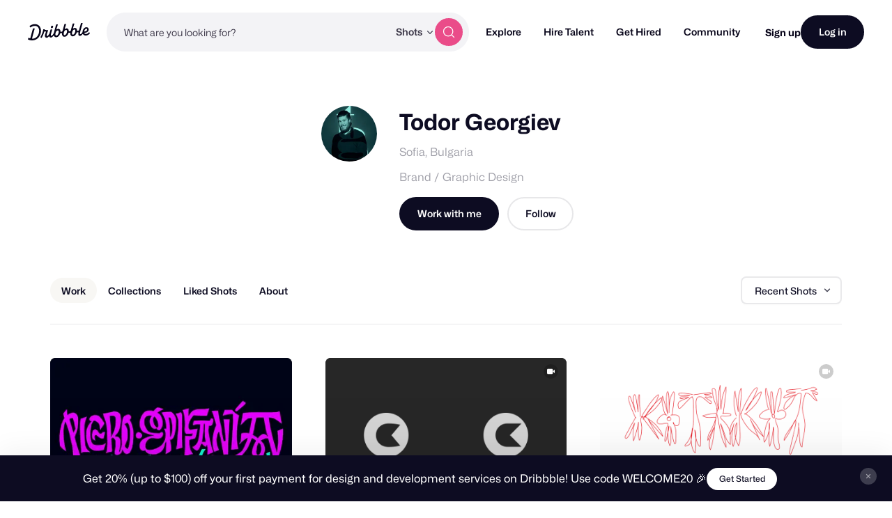

--- FILE ---
content_type: application/javascript
request_url: https://cdn.dribbble.com/assets/vite/assets/throttle-3094f99e.js
body_size: 137
content:
import{g as n}from"./_commonjsHelpers-de833af9.js";import{a as o}from"./debounce-01590c98.js";import{i as l}from"./isSymbol-09cd3a26.js";var g=o,f=l,c="Expected a function";function m(i,a,t){var r=!0,e=!0;if(typeof i!="function")throw new TypeError(c);return f(t)&&(r="leading"in t?!!t.leading:r,e="trailing"in t?!!t.trailing:e),g(i,a,{leading:r,maxWait:a,trailing:e})}var u=m;const b=n(u);export{b as t};
//# sourceMappingURL=throttle-3094f99e.js.map


--- FILE ---
content_type: application/javascript
request_url: https://dribbble.com/assets/vite/assets/connect-payout-dialog-775642a9.js
body_size: 781
content:
import{P as n}from"./form-validation-58394433.js";import"./contact-info-detection-helpers-88c9e017.js";const u={form:document.querySelector("[data-connect-payout-form]"),submitBtn:document.querySelector("[data-connect-payout-form] [data-submit]"),countryDropdown:document.querySelector("[data-country-dropdown]"),providersList:document.querySelector("[data-payout-providers-list]"),isSubmitting:!1,init(){!this.form||!this.submitBtn||(document.readyState==="interactive"||document.readyState==="complete"?this.bindListeners():document.addEventListener("DOMContentLoaded",()=>{this.bindListeners()}))},bindFormValidation(){this.form.pristineValidation=n(this.form)},handleProviderSelect(e){const t=e.getAttribute("data-provider-path"),r=e.getAttribute("data-form-method");t&&(this.form.action=t,this.form.method=r)},getAvailableProviders(e){var i;const t=(i=Dribbble==null?void 0:Dribbble.JsConfig)==null?void 0:i.payouts;return Object.entries(t).filter(([o,a])=>a[e]).map(([o])=>o)||[]},resetProviders(){document.querySelectorAll("[data-payout-provider]").forEach(t=>{t.removeAttribute("data-enabled"),t.querySelector('input[type="radio"]').checked=!1}),this.form.method="",this.form.action=""},toggleNoProvidersText(e){document.querySelector("[data-no-providers-available]").toggleAttribute("data-enabled",e)},showAvailableProviders(e){this.resetProviders();const t=!e.length;this.toggleNoProvidersText(t),!t&&e.forEach(r=>{const i=r.toLowerCase(),o=document.querySelector(`[data-payout-provider=${i}]`);o&&o.setAttribute("data-enabled",!0)})},bindListeners(){this.bindFormValidation(),this.form.addEventListener("submit",e=>{var t;e.preventDefault(),!(this.isSubmitting||!((t=this.form.pristineValidation)!=null&&t.validate()))&&(this.isSubmitting=!0,this.submitBtn.disabled=!0,this.submitBtn.classList.add("btn2--loading"),this.form.submit())}),document.addEventListener("change",e=>{const t=e.target.closest("[data-payout-provider]");t&&this.handleProviderSelect(t)}),this.countryDropdown&&this.countryDropdown.addEventListener("change",e=>{const t=e.target.value;if(!t)return;const r=this.getAvailableProviders(t);this.showAvailableProviders(r)})}};export{u as ConnectPayoutDialog};
//# sourceMappingURL=connect-payout-dialog-775642a9.js.map
